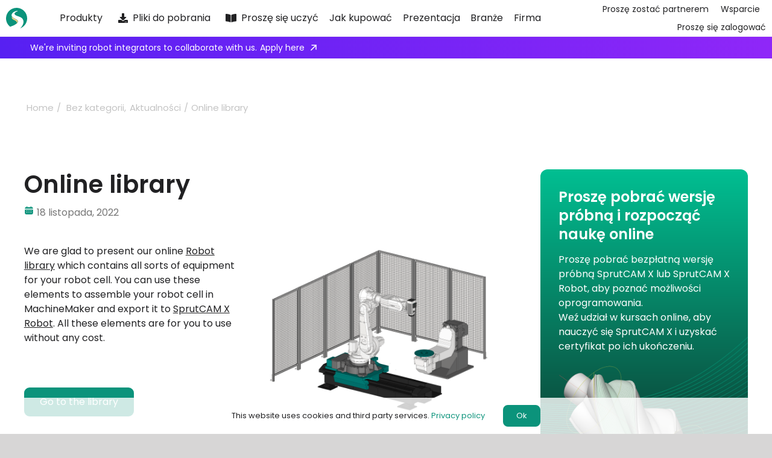

--- FILE ---
content_type: application/javascript
request_url: https://cdn.sprutcam.com/wp-content/plugins/handl-utm-grabber-v3/js/handl-utm-grabber.js
body_size: 5800
content:
// (function(history){
//     var replaceState = history.replaceState;
//     history.replaceState = function(state) {
//         if (typeof history.onreplacestate == "function") {
//             history.onreplacestate({state: state});
//         }
//         return replaceState.apply(history, arguments);
//     };
// })(window.history);
//
// window.onpopstate = history.onreplacestate = function(e) {
//     var domain = getDomainName()
//     console.log(e.state.path)
//     Cookies.set('handl_url', e.state.path, {
//         expires: parseInt(handl_utm_cookie_duration[0]),
//         domain: domain,
//         sameSite:'None',
//         secure: true }
//     );
// }

var qvars = getUrlVars()
var domain = getDomainName()

jQuery(function($) {
    if (handl_utm_cookie_duration[1] === '1' &&
        typeof(TVE) === "undefined" //thrive editor fix
    ){
        RunHandL()

        const borlabsCookie = Cookies.get('borlabs-cookie'); // Get the cookie as a JSON string
        if (borlabsCookie) {
            try {
                // Parse the JSON string into an object
                const cookieData = JSON.parse(borlabsCookie);

                // Check if the 'marketing' key has 'handl-utm-grabber'
                if (cookieData.consents.marketing.includes('handl-utm-grabber')) {
                    console.log("handl-utm-grabber checked by Borlabs.. RunHandl...");
                    RunHandL()
                } else {
                    console.log("handl-utm-grabber not checked by Borlabs"); // or return false;
                }
            } catch (e) {
                console.error('Error parsing JSON:', e);
            }
        }
    }
});


function RunHandL(){
    window.utms_js = {}
    window.gaNames = []

    //simulate referrer locally
    // Object.defineProperty(document, "referrer", {get : function(){ return "https://google.com"; }});

    SetRefLink('handlID', Math.floor(Math.random() * Date.now()), false, 0)

    GAClientID()
    setHandLParams()

    // console.log("after handl params")

    RunFieldFiller()
    // Occasionally, the page takes longer to render, so it makes sense to introduce a delay. However, we have not yet investigated the potential negative effects of doing this when it is not necessary.
    // setTimeout(RunFieldFiller, 1000)

    jQuery.each(handl_utm_predefined, function( i,v ) {
        let cookie_name = v.name;
        let value = v.value

        if ( value.startsWith('[') && value.endsWith(']') ){ //it's a shortcode!
            value = v.value.replace(/^\[|\]$/g,'');
        }else{ //it is a hardcoded default value
            value = cookie_name
        }

        if ( ['_ga','gaclientid'].indexOf(value) > -1 ){
            gaNames.push(cookie_name)
        }

        if (cookie_name != ''){
            var cookie_field = GetQVars(value,qvars)

            if (cookie_field == ''){
                cookie_field = Cookies.get(value)
            }

            if ( cookie_field != '' && cookie_field != 'PANTHEON_STRIPPED' ){
                utms_js[cookie_name] = cookie_field
                SetRefLink(cookie_name, cookie_field, true, 0)
            }
        }
    })

    populateLinks()

    jQuery(document).on( 'nfFormReady', function() {
        form.fields.map(item => {
            if (item.default) {
                var matches = String(item.default).match(/^{(\w+):(\w+)/)
                if (matches && matches.length == 3) {
                    let key = matches[1]
                    let value = matches[2]

                    if (key === 'handl') {
                        jQuery('#nf-field-' + item.id).val(Cookies.get(value))
                    }
                }
            }
        })

        //hide hidden fields
        // jQuery('.nf-field-container.hidden-container').map( (i, item) => jQuery(item).parents().eq(4).hide())
    })
}

function RunFieldFiller(){

    Cookies.set('user_agent', navigator.userAgent, {domain: domain})

    jQuery.each(handl_utm_all_params, function( i,vi ) {
        var cookie_field = GetQVars(vi,qvars)

        var cookie_params = [vi]
        if ( handl_utm_first_touch_params.includes(vi) )
            cookie_params.push('first_'+vi)

        cookie_params.forEach( (v, ind) => {

            if ( cookie_field != '' && cookie_field != 'PANTHEON_STRIPPED' ){
                if ( v.startsWith('first_') && Cookies.get(v) != undefined ){
                            //do not update the first attributes...
                }else{
                    Cookies.set(v, cookie_field, {
                    expires: parseInt(handl_utm_cookie_duration[0]),
                    domain: domain,
                    sameSite:'None',
                    secure: true });
                }
            }

            var curval = decodeURI(Cookies.get(v))
            curval = curval != 'undefined' ? curval : ''
            if (curval != 'undefined') {
                utms_js[v] = curval
                curval = decodeURIComponent(curval)
                // curval = curval.replace(/[%]/g,' ')
                if (v == 'username') {
                    //Maybe this should apply to all... We'll see...
                    curval = curval.replace(/\+/g, ' ')
                }

                jQuery('input[name=\"'+v+'\"]').val(curval)
                jQuery('input#'+v).val(curval)
                jQuery('input.'+v).val(curval)
                jQuery('input#form-field-'+v).val(curval)

                //for nested input fix
                jQuery('#'+v).find('input').val(curval)
                jQuery('.'+v).find('input').val(curval)

                jQuery("[data-original_id='"+v+"']").val(curval)
                jQuery("[data-name='"+v+"']").val(curval)
                jQuery("[data-name='"+v.replace(/_/g,'')+"']").val(curval) //Active Campaign



                if (v.length > 4){ // this is for making sure wildcards are not hyper sensitive.
                    //wildcard selector
                    jQuery("[name*="+v+"]").val(curval)
                    jQuery("[id*="+v+"]").val(curval)
                    jQuery("[class*="+v+"]").val(curval)

                    jQuery("[class*="+v+"_out]").html(curval)
                    jQuery("[id*="+v+"_out]").html(curval)
                }

            }
        })
    });
}

function populateLinks(){
    jQuery('.utm-out-js, .utm-out-js a').each(function(){
        var merged_raw = jQuery.extend( {}, utms_js )
        var merged = Object.keys(merged_raw)
            .filter(key => handl_utm_append_params.includes(key))
            .reduce((obj, key) => {
                if (merged_raw[key]) {
                    obj[key] = decodeURIComponent(merged_raw[key]);
                }
                return obj;
            }, {});
        merged = jQuery.extend(merged, getSearchParams(this.href))
        var current_page = window.location.href.split('?')[0]
        if (
            this.href !== undefined &&
            this.href !== "" &&
            !this.href.match("#") &&
            !this.href.startsWith("tel:") &&
            !this.href.startsWith("mailto:") &&
            !this.href.startsWith("sms:") &&
            !jQuery(this).attr('onclick') &&
            !jQuery(this).closest('.no-utm').length // Check if the link or any of its parents have the no-utm class
            // this.href.match(new RegExp("^"+current_page+"$")) == null
        ){
            var href = this.href.split("?")[0];
            if ( !jQuery.isEmptyObject(merged) )
                this.href = href+"?"+decodeURIComponent(jQuery.param(merged))
        }
    })  ;

    // console.log(handl_utm)
    // console.log(utms_js)

    jQuery('.utm-out, .utm-out a').each(function(){
        var merged_raw = jQuery.extend( {}, handl_utm, utms_js )
        var merged = Object.keys(merged_raw)
            .filter(key => handl_utm_append_params.includes(key))
            .reduce((obj, key) => {
                if (merged_raw[key]) {
                    obj[key] = decodeURIComponent(merged_raw[key]);
                }
                return obj
            }, {});
        merged = jQuery.extend(merged, getSearchParams(this.href))
        var current_page = window.location.href.split('?')[0]
        if (
            this.href !== undefined &&
            this.href !== "" &&
            !this.href.match("#") &&
            !this.href.startsWith("tel:") &&
            !this.href.startsWith("mailto:") &&
            !this.href.startsWith("sms:") &&
            !jQuery(this).closest('.no-utm').length // Check if the link or any of its parents have the no-utm class
            // !jQuery(this).attr('onclick') &&
            // this.href.match(new RegExp("^"+current_page+"$")) == null
        ){
            var href = this.href.split("?")[0];
            var parts = []
            if (this.href.match("#")){
                parts = this.href.split("#")
                if (parts[1] != ""){
                    href = parts[0]
                }
            }

            // console.log(parts, href)
            if ( !jQuery.isEmptyObject(merged) ){
                if (this.href.match("#") && parts.length == 2){
                    this.href = href+"?"+decodeURIComponent(jQuery.param(merged))+"#"+parts[1].split("?")[0]
                }else{
                    this.href = href+"?"+decodeURIComponent(jQuery.param(merged))
                }
            }
        }
    });

    jQuery('.utm-src').each(function(){
        var target_url
        if (this.src){
            target_url = this.src
        }else if (jQuery(this).data('url')){
            target_url = jQuery(this).data('url')
        }else if (jQuery(this).data('src')){
            target_url = jQuery(this).data('src')
        }

        var merged_raw = jQuery.extend( {}, handl_utm, utms_js )
        var merged = Object.keys(merged_raw)
            .filter(key => handl_utm_append_params.includes(key))
            .reduce((obj, key) => {
                if (merged_raw[key]) {
                    obj[key] = decodeURIComponent(merged_raw[key]);
                }
                return obj;
            }, {});
        merged = jQuery.extend( merged, getSearchParams(target_url) )

        var src = target_url.split("?")[0];
        if ( !jQuery.isEmptyObject(merged) ){
            var final_target = src + "?" + decodeURIComponent(jQuery.param(merged))
            if (this.src) {
                this.src = final_target
            }else if (jQuery(this).data('url')){
                jQuery(this).data('url', final_target)
            }
        }
    });

    jQuery("[data-fillout-id]").each(function(){
        handl_utm_append_params.map(t=>{
            jQuery(this).attr(`data-${t}`, utms_js[t])
        })

        var script = document.createElement('script');
        script.src ='https://server.fillout.com/embed/v1/';
        document.head.appendChild(script);

    })
}

function getSearchParams(url,k){
    var p={};
    var a = document.createElement('a');
    a.href = url;
    a.search.replace(/[?&]+([^=&]+)=([^&]*)/gi,function(s,k,v){p[k]=v})
    return k?p[k]:p;
}

function GetQVars(v,qvars){
    if (qvars[v] != undefined) {
        return qvars[v]
    }
    return ''
}

function getUrlVars() {
    var vars = {};
    window.location.href.replace(/[?&]+([^=&]+)=([^&]*)/gi, function(m,key,value) {
        vars[key] = decodeURIComponent(value);
    });
    return vars;
}

function GAClientID(){
    if ( typeof(ga) == 'function' && typeof(ga.getAll) == 'function'){
        var trackers = ga.getAll();
        if (trackers.length > 0 ){
            //maybe we'll update this later, so we can loop all the tracking ids...
            var entries = Object.entries({"clientId":"gaclientid","referrer":"organic_source"})
            var domain = getDomainName()
            for (const [gaName, handlName] of entries) {
                var gaValue = trackers[0].get(gaName)
                if (gaValue !== undefined) {
                    if (gaName != 'clientId'){ // we should reset the array for anythng other than clientId
                        gaNames = []
                    }

                    gaNames.push(handlName)

                    for (const curName of gaNames){
                        // console.log(curName, gaValue)
                        utms_js[curName] = gaValue
                        Cookies.set(curName, gaValue, {
                            expires: parseInt(handl_utm_cookie_duration[0]),
                            domain: domain,
                            sameSite:'None',
                            secure: true }
                        );
                        // console.log(`Setting ${handlName} as ${gaValue}`)
                        jQuery('input[name=\"' + curName + '\"]').val(gaValue)
                        jQuery('input#' + curName).val(gaValue)
                        jQuery('input.' + curName).val(gaValue)
                    }

                    // so we can include gaclientid to the links incase needed
                    populateLinks()
                }
            }
        }
    }else{
        setTimeout(GAClientID,500);
    }
}

function getDomainName(){
    var name="HandLtestDomainName"
    var value="HandLtestDomainValue"
    var host=location.host
    var domain;

    if (host.split('.').length === 1){
        domain = '';
    }else{
        var domainParts = host.split('.');
        domainParts.shift();
        domain = '.'+domainParts.join('.');
        Cookies.set(name, value, {domain: domain})
        if (Cookies.get(name) == null || Cookies.get(name) != value)
        {
            domain = '.'+host;
        }
    }

    return domain;
}

function setHandLParams(){
    // console.log("set handl params")

    SetRefLink('handl_url_base', document.location.origin + document.location.pathname, true, 0)
    SetRefLink('handl_url', document.location.href, true, 0)
    SetRefLink('handl_ref', document.referrer, true, 0)
    SetRefLink('handl_ref_domain', document.referrer == '' ? '' : this.get_url_domain(document.referrer), true, 0)
    SetRefLink('handl_landing_page', document.location.href, false, 0)
    SetRefLink('handl_landing_page_base', new URL(document.location.href).origin + new URL(document.location.href).pathname, false, 0)
    SetRefLink('handl_original_ref', document.referrer, false, 0)

    let original_ref =  Cookies.get('handl_ref_domain')
    let this_domain = document.location.host
    let source = "Other";
    if (original_ref == '') {
        source = "Direct";
    }else if ( original_ref.match(/google/i) !== null ){
        source = "Google";
    }else if ( original_ref.match(/yahoo/i) !== null ){
        source = "Yahoo";
    }else if ( original_ref.match(/bing/i) !== null ){
        source = "Bing";
    }else if ( original_ref.match(/instagram/i) !== null ){
        source = "Instagram";
    }else if ( original_ref.match(/facebook/i) !== null || original_ref.match(/fb\.com$/i) !== null ){
        source = "Facebook";
    }else if ( original_ref.match(/twitter/i) !== null || original_ref.match(/t\.co$/i) !== null ){
        source = "Twitter";
    }else if ( original_ref.match(/snapchat/i) !== null ){
        source = "Snapchat";
    }else if ( original_ref.match(/youtube/i) !== null ){
        source = "YouTube";
    }else if ( original_ref.match(/pinterest/i) !== null ){
        source = "Pinterest";
    }else if ( original_ref.match(/linkedin/i) !== null ){
        source = "LinkedIn";
    }else if ( original_ref.match(/tumblr/i) !== null ){
        source = "Tumblr";
    }else if ( original_ref.match(/duckduckgo/i) !== null ){
        source = "Duckduckgo";
    }else if (this_domain == original_ref){
        source = "Internal";
    }

    if(
        ( !Cookies.get('organic_source_str') || Cookies.get('organic_source_str') == '' ) ||
        ( Cookies.get('organic_source_str') && Cookies.get('organic_source_str') != '' && ['Internal','Direct'].indexOf(source) == -1 )
    ){
        SetRefLink('organic_source', document.referrer, true, 0)
        SetRefLink('organic_source_str', source, true, 0)
    }


    var qvars = getUrlVars()
    let traffic_source = 'Other'
    if (
        Cookies.get('fbclid') != undefined ||
        Cookies.get('gclid') != undefined ||
        Cookies.get('msclkid') != undefined ||
        Object.keys(qvars).indexOf('fbclid') != -1 ||
        Object.keys(qvars).indexOf('gclid') != -1 ||
        Object.keys(qvars).indexOf('msclkid') != -1
    ){
        traffic_source = 'Paid'
    }else if ( ['Google','Bing','Yahoo','Duckduckgo'].indexOf(Cookies.get('organic_source_str')) > -1 ){
        traffic_source = 'Organic'
    }else if ( ['Facebook','Twitter','Instagram','Snapchat','YouTube','Pinterest','LinkedIn','Tumblr'].indexOf(Cookies.get('organic_source_str')) > -1 ){
        traffic_source = 'Social'
    }else if ( ['Internal','Direct'].indexOf(Cookies.get('organic_source_str')) > -1 ){
        traffic_source = 'Direct'
    }else if ( Cookies.get('organic_source_str') && ['Internal'].indexOf(Cookies.get('organic_source_str')) == -1 ){
        traffic_source = 'Referral'
    }

    SetRefLink('traffic_source', traffic_source, true, 0)
    SetRefLink('first_traffic_source', traffic_source, false, 0)

}

function SetRefLink(field, value, overwrite, count){
    // console.log(`Trying ${count} for ${field} ---> ${value}`)
    var domain = getDomainName()

    if (Cookies.get(field) != value) {
        if (Cookies.get(field) !== undefined && Cookies.get(field) != "" && !overwrite ){
            //bail...
            // console.log(`No need to update... ${field}`)
        }else if (Cookies.get(field) === undefined || Cookies.get(field) == '' || overwrite) {
            if (count == undefined) {
                count = 0
            }

            // utms_js[field] = value //not sure if we really need it here
            // console.log(`Setting cookies for ${field} as ${value}`)
            Cookies.set(field, value, {
                    expires: parseInt(handl_utm_cookie_duration[0]),
                    domain: domain,
                    sameSite: 'None',
                    secure: true
                }
            );

        } else {
            count = count + 1
            if (count < 3) {
                setTimeout(function () {
                    SetRefLink(field, value, overwrite, count)
                }, 500)
            }
        }
    }
}

function get_url_domain(url) {
    let a      = document.createElement('a');
    a.href = url;
    return a.hostname;
}

//This is for OptinMonster events: https://optinmonster.com/docs/optinmonster-javascript-events-api/
document.addEventListener('om.Campaign.afterShow',function(){
    RunFieldFiller()
})

window.addEventListener('CookiebotOnAccept', function (e) {
    if (Cookiebot.consent.marketing)
    {
        RunHandL()
    }
}, false);

document.addEventListener("cmplz_enable_category", function(consentData) {
    var category = consentData.detail.category;
    if (category==='marketing'){
        RunHandL()
    }
});


function afterBookingSelectDateAndTime(a){
    Object.keys(a.bookings[0].customFields).forEach(function(key) {
        let label = a.bookings[0].customFields[key].label
        if (Cookies.get(label)){
            a.bookings[0].customFields[key].value = Cookies.get(label)
        }
    });
}

window.ameliaActions = {
    beforeBooking: function(x,y,a){
        afterBookingSelectDateAndTime(a)
        x()
    }
}

/*
FormStack solution...
 */
function FF_AutoFiller(v){
    let it = jQuery(v)

    for ( vv of ['placeholder', 'title'] ) {
        var ph = it.attr(vv)
        var n = handl_utm_all_params.findIndex( (p) => new RegExp(p,'i').test(ph) )
        if (n > -1){
            var cval = Cookies.get(handl_utm_all_params[n])
            it.val(cval).attr('value',cval)
        }
    }
}
setTimeout(function () {
    jQuery('.fsCell.fsHidden>input').map( (i, v) => { FF_AutoFiller(v)  })
}, 3000)

jQuery(document).on('wsf-rendered', function(event, form_object, form_id, instance_id) {
    RunFieldFiller()
});

// function FF_OnAfterRender(){
//     console.log("Form rendered successfully!");
//     // var vars = ["Lead.UTM_Campaign__c","Lead.UTM_Medium__c","Lead.UTM_Source__c","Lead.UTM_Term__c","Lead.UTM_Content__c","Lead.GCLID__c","Lead.FBclid__c"]
//     // for (v of vars){
//     //     escape_v = v.replace(/\./g, '\\.')
//     //     jQuery("#"+escape_v).val(Cookies.get(v));
//     // }
//     return true;
// }

// wp.hooks.addFilter('jet.fb.inputs','jet-plugins',function(x,y,z,t,i){console.log(x,y,z,t,i)})
// wp.hooks.addFilter('jet.fb.macro.field.value','jet-plugins',function(x,y,z,t,i){console.log(x,y,z,t,i)})
// wp.hooks.addAction('jet.fb.observe.after','jet-plugins',function(x,y,z,t,i){console.log(x,y,z,t,i)})

//This is to support Jet Form Builder
jQuery(document).on('jet-form-builder/after-init',function(e){
    RunFieldFiller()
})

setTimeout(() => { //jotform iframe embed support
    if (typeof(window.utms_js) == 'object' && typeof(iframeParams) == 'object'){
        var iframeParams = [];
        iframeParams.push( jQuery.param(window.utms_js) )
        var src = ifr.src;
        ifr.src = src + "?" + iframeParams.join('&');
    }
}, "500");


jQuery( document ).on( 'elementor/popup/show' , function () {
    setTimeout(RunFieldFiller, 1000)
} );

//Borlabs cookie client-side
window.addEventListener('borlabs-cookie-consent-saved', () => {
    if (window.BorlabsCookie.Consents.hasConsent('handl-utm-grabber')){
        RunHandL()
    }
});

getAllHandLUTMParams = function() {
    var values = {};

    Object.values(handl_utm_all_params).forEach(function(param) {
        var value = Cookies.get(param);
        if (value) {
            values[param] = value;
        }
    });

    return values;
};

function getUserData() {
    return {
        fbc: Cookies.get('_fbc') || '',
        fbp: Cookies.get('_fbp') || '',
        client_ip_address: Cookies.get('handl_ip') || '',
        client_user_agent: navigator.userAgent
    };
}

jQuery(document).ready(function($) {
    setTimeout(() => {
        var emailField = $('#email');
        var hasInitiatedCheckout = false;

        // Check if we're on the WooCommerce checkout page
        if ($('body').hasClass('woocommerce-checkout')) {
            emailField.on('blur', function() {
                if (!hasInitiatedCheckout && emailField.val().trim() !== '') {
                    hasInitiatedCheckout = true;
                    var userData = getUserData();
                    userData.em = [emailField.val()];
                    $.ajax({
                        url: handl_ajax.ajax_url,
                        type: 'POST',
                        data: {
                            action: 'handl_initiate_checkout',
                            user_data: userData
                        },
                        success: function(response) {
                            console.log('InitiateCheckout event sent:', response);
                        }
                    });
                }
                });
            }
    }, 500);
});

function isFBCAPIEnabled() {
    return handl_ajax.fb_capi_enabled === '1';
}

jQuery(document).on('added_to_cart', function(event, fragments, cart_hash, button) {
    if (!isFBCAPIEnabled()) return;

    var productId = button.data('product_id');
    var quantity = button.data('quantity');
    
    if (typeof productId !== 'undefined' && typeof quantity !== 'undefined') {
        var userData = getUserData();

        jQuery.ajax({
            url: handl_ajax.ajax_url,
            type: 'POST',
            data: {
                action: 'handl_ajax_add_to_cart',
                product_id: productId,
                quantity: quantity,
                user_data: userData
            },
            success: function(response) {
                console.log('AddToCart event sent:', response);
            }
        });
    }
});


jQuery(function($) {
    $('form.checkout').on('checkout_place_order', function() {
        if (!isFBCAPIEnabled()) return;

        var userData = getUserData();

        $.ajax({
            url: handl_ajax.ajax_url,
            type: 'POST',
            data: {
                action: 'handl_add_payment_info',
                user_data: userData
            },
            success: function(response) {
                console.log('AddPaymentInfo event sent:', response);
            }
        });
    });
});